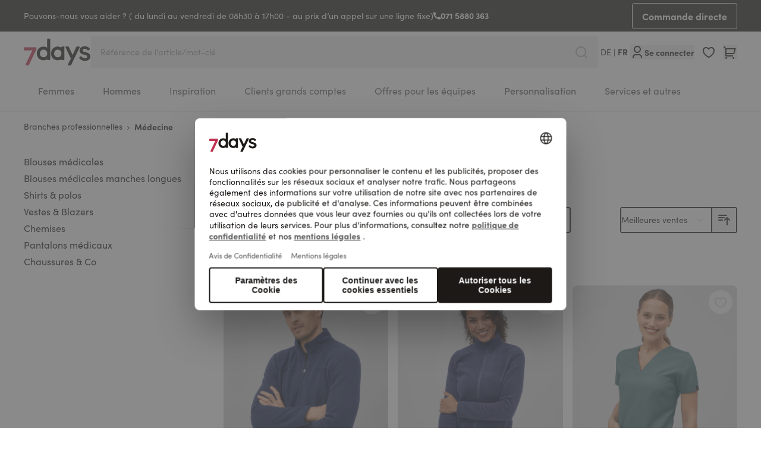

--- FILE ---
content_type: image/svg+xml
request_url: https://www.7days.de/static/version1743404041/frontend/Basecom/hyva/de_DE/images/logo.svg
body_size: 5792
content:
<svg width="100" height="40" viewBox="0 0 100 40" fill="none" xmlns="http://www.w3.org/2000/svg">
<path d="M19.2947 22.069C19.2947 23.6948 19.6848 27.7641 23.3109 30.4041C25.589 32.0705 27.9201 32.3171 29.1059 32.3171C31.0095 32.3171 33.0659 31.7429 34.6044 30.7817L34.6512 30.7536L34.6575 31.1562C34.6637 31.6212 35.0475 31.9988 35.5094 31.9988H38.3835C38.8547 31.9988 39.2354 31.6149 39.2354 31.1437V0.851927C39.2354 0.380715 38.8516 0 38.3835 0H35.5063C35.0351 0 34.6543 0.383835 34.6543 0.851927V13.5123L34.6044 13.4779C33.6713 12.8351 32.7445 12.4232 31.6898 12.1766C30.6943 11.8989 29.7425 11.8989 29.3867 11.8989C27.8639 11.8989 24.0567 12.2359 21.5696 15.3409C19.5911 17.7532 19.2947 20.5898 19.2947 22.069ZM23.9101 21.37C23.9943 20.6179 24.4468 18.0683 26.7748 16.92C27.8795 16.4019 28.9623 16.3614 29.265 16.3614C31.5119 16.3614 33.481 17.5347 34.2799 19.3478C34.7854 20.5024 34.8104 21.7163 34.8104 21.9473C34.8104 22.7898 34.6918 23.3391 34.5763 23.7666L34.5482 23.8789C34.4765 24.2066 34.308 24.9805 33.8742 25.6171C32.8912 27.0588 30.8722 27.814 29.3836 27.814C27.97 27.814 26.9839 27.3147 26.522 27.0183L26.4752 26.9902C23.7291 25.3924 23.7665 22.5277 23.9101 21.37Z" fill="#1C1917"/>
<path d="M56.7545 32.0518H59.5537C60.0249 32.0518 60.4056 31.668 60.4056 31.1967V11.8677H56.7951C56.3239 11.8677 55.9432 12.2515 55.9432 12.7196V13.5715L55.8932 13.5372C54.2018 12.3483 52.5573 11.8177 50.5538 11.8177C46.263 11.8177 43.6448 14.4453 42.9458 15.2504C40.7738 17.828 40.5398 20.905 40.5398 22.1095C40.5398 23.6261 40.8706 27.427 43.9288 29.9953C45.6763 31.4745 48.1073 32.3233 50.5913 32.3233C52.6852 32.3233 54.4546 31.824 55.8495 30.8379L55.8995 30.8036V31.0719C55.8995 31.5213 56.2739 32.0518 56.7545 32.0518ZM54.7199 26.1164C53.403 27.6923 51.256 27.814 50.6319 27.814C49.3243 27.814 48.4256 27.4364 48.0043 27.2086L47.9606 27.1868C45.436 25.9541 45.0241 23.6199 45.124 21.8817C45.1864 21.0204 45.5858 18.1183 48.1198 16.9137C48.8188 16.5736 49.627 16.4019 50.5164 16.4019C52.0517 16.4019 53.1596 16.948 53.3655 17.0604C55.1817 17.9903 56.0617 19.5506 56.0617 21.8318C56.0586 23.5263 55.5593 25.1272 54.7199 26.1164Z" fill="#1C1917"/>
<path d="M66.3255 39.9937H69.6957C70.0234 39.9937 70.3261 39.8034 70.4665 39.5069L83.2735 13.0909C83.4015 12.8257 83.3827 12.5167 83.2236 12.2702C83.0676 12.0206 82.7961 11.8739 82.5027 11.8739H79.0981C78.7674 11.8739 78.4647 12.0674 78.3242 12.367L72.7134 24.3938L72.6853 24.3345L67.1368 12.3701C66.9964 12.0705 66.6937 11.877 66.3629 11.877H61.7319L70.1982 29.8361L70.1919 29.8486L65.5547 38.7704C65.4236 39.0357 65.4392 39.3446 65.5984 39.5974C65.7575 39.8439 66.029 39.9937 66.3255 39.9937Z" fill="#1C1917"/>
<path d="M82.8023 28.978C83.1394 29.468 83.5232 29.9236 83.9351 30.3324C84.5436 30.9346 85.2333 31.4464 85.9885 31.8552C86.7437 32.2671 87.5738 32.5823 88.4538 32.7977C89.3369 33.013 90.2793 33.1222 91.2561 33.1222C92.3764 33.1222 93.4405 32.9724 94.4204 32.6791C95.3971 32.3857 96.2647 31.9644 97.0011 31.4246C97.7345 30.8847 98.3211 30.2169 98.7424 29.4399C99.1637 28.6628 99.3759 27.7766 99.3759 26.803C99.3759 25.8543 99.223 25.0242 98.9172 24.3377C98.6114 23.6511 98.1776 23.0582 97.6284 22.5714C97.076 22.0846 96.3988 21.6695 95.6218 21.3388C94.8354 21.0049 93.9585 20.7178 93.0192 20.4806L90.9627 19.9657C90.4853 19.8596 90.0546 19.7316 89.677 19.5881C89.2963 19.4414 88.9718 19.2636 88.719 19.0638C88.46 18.861 88.2603 18.6269 88.1167 18.3679C87.9732 18.1089 87.9014 17.8031 87.9014 17.463C87.9014 17.1228 87.9857 16.8045 88.1479 16.5174C88.3133 16.2303 88.538 15.99 88.8251 15.7997C89.106 15.6124 89.443 15.4658 89.8268 15.3659C90.4416 15.2036 91.1781 15.1724 91.9613 15.2754C92.2703 15.316 92.5698 15.3846 92.8445 15.4783C93.1222 15.5719 93.3968 15.6936 93.6589 15.8402C93.918 15.9869 94.177 16.1679 94.4204 16.3832C94.6669 16.5954 94.8978 16.842 95.1038 17.1166C95.1381 17.1634 95.1756 17.2102 95.2099 17.2601C95.3378 17.4442 95.5313 17.5659 95.7529 17.6065C95.9776 17.644 96.2054 17.5971 96.3926 17.4661L98.2681 16.1554C98.4553 16.0244 98.5802 15.8278 98.6207 15.6C98.6613 15.3722 98.6051 15.1381 98.4678 14.9477C98.1807 14.5514 97.8624 14.1832 97.5223 13.8587C96.9606 13.325 96.3333 12.8725 95.6593 12.5137C94.979 12.1548 94.2331 11.8833 93.4499 11.7086C92.6603 11.5338 91.8365 11.4433 91.0033 11.4433C89.9329 11.4433 88.9094 11.5806 87.9669 11.8552C87.0214 12.1298 86.1788 12.5293 85.4642 13.0411C84.7496 13.5528 84.1816 14.1894 83.776 14.9259C83.3672 15.6624 83.1612 16.5112 83.1612 17.4442C83.1612 18.3399 83.311 19.1356 83.6106 19.8097C83.9101 20.4837 84.3283 21.0798 84.8619 21.5759C85.3956 22.0783 86.0259 22.5028 86.7343 22.8398C87.4458 23.1799 88.2228 23.4577 89.0467 23.6667L91.0251 24.1598C91.6337 24.3065 92.1673 24.4687 92.6073 24.6466C93.0535 24.8276 93.428 25.0242 93.7214 25.2395C94.0209 25.458 94.2394 25.7107 94.3767 25.9885C94.514 26.2693 94.5826 26.5814 94.5826 26.9215C94.5826 27.3023 94.4922 27.6486 94.3143 27.9576C94.1395 28.2634 93.8961 28.5193 93.5903 28.7221C93.2876 28.925 92.9225 29.081 92.4981 29.1871C92.0799 29.2932 91.6337 29.3494 91.1656 29.3494C90.5539 29.3494 89.9673 29.2714 89.4243 29.1184C88.8813 28.9655 88.3664 28.7377 87.892 28.4382C87.4208 28.1386 86.9808 27.7547 86.5814 27.296C86.3879 27.0713 86.1976 26.8248 86.0134 26.5595C85.8793 26.3629 85.6671 26.2319 85.4299 26.1976C85.3893 26.1913 85.3456 26.1882 85.3051 26.1882C85.1116 26.1882 84.9243 26.2537 84.7714 26.3817L82.9802 27.8452C82.6276 28.1199 82.5527 28.6192 82.8023 28.978Z" fill="#1C1917"/>
<path d="M3.24856 40H6.61882C6.94648 40 7.24918 39.8096 7.38961 39.5132L17.0073 19.3103L18.5146 16.0899C18.5458 16.0274 18.5614 15.9588 18.5614 15.8901V13.6745C18.5614 13.2033 18.1776 12.8226 17.7064 12.8226H0.851927C0.383835 12.8257 0 13.2064 0 13.6776V16.6796C0 16.9106 0.0904977 17.1259 0.25277 17.285C0.415041 17.4442 0.627243 17.5316 0.851927 17.5316H0.861289L12.5792 17.4036L12.5573 17.4473L2.48089 38.7705C2.34982 39.0357 2.36542 39.3478 2.52457 39.5974C2.68061 39.8502 2.9521 40 3.24856 40Z" fill="#C03250"/>
</svg>
